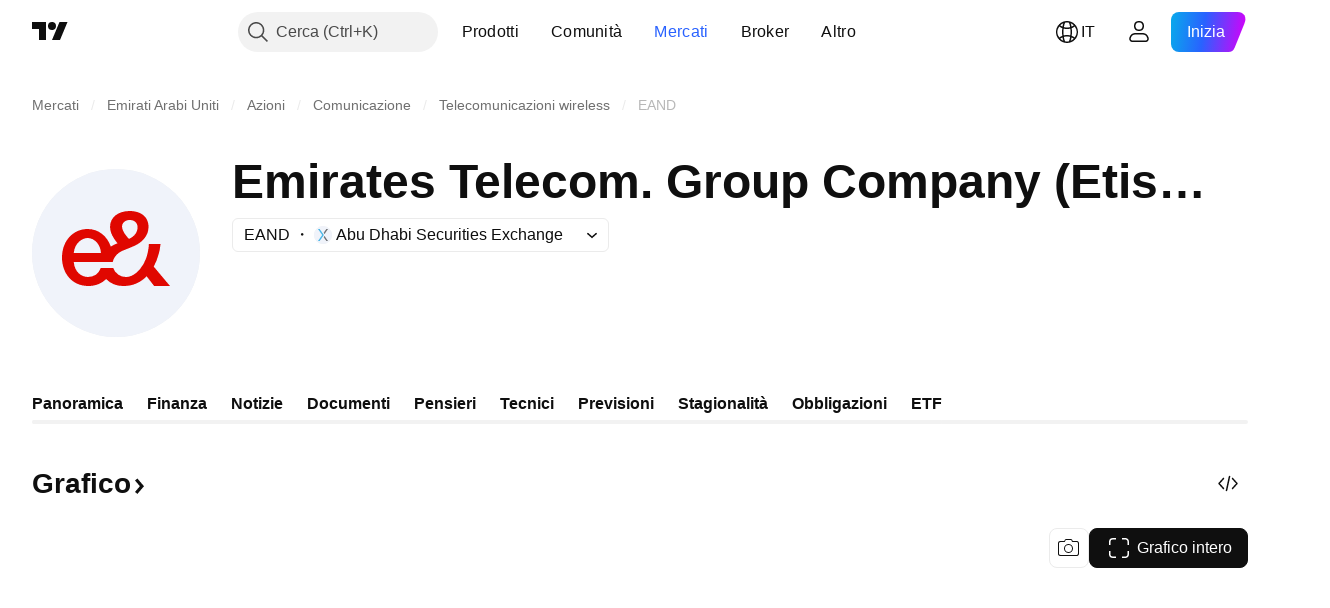

--- FILE ---
content_type: image/svg+xml
request_url: https://s3-symbol-logo.tradingview.com/emirates-telecom-company-etisalat-pjsc--big.svg
body_size: 326
content:
<!-- by TradingView --><svg width="56" height="56" viewBox="0 0 56 56" xmlns="http://www.w3.org/2000/svg"><path fill="#F0F3FA" d="M0 0h56v56H0z"/><path d="M40.58 32.54A20.3 20.3 0 0 0 42.85 25h-3.88c-.09 1.54-.4 3.26-.9 4.7a12.01 12.01 0 0 1-2.02 3.6c-1.26 1.5-2.88 2.7-4.73 2.7a4.43 4.43 0 0 1-4.24-3h-4.15a4.68 4.68 0 0 1-4.28 3c-2.2 0-4.47-1.67-4.73-5h13c.33-1.64 1.59-3.13 3.63-3.91 0 0 1.88-.72 3.75-1.54 2.6-1.23 4.54-3.43 4.54-6.22 0-3.96-3.3-5.33-6.28-5.33-3.76 0-6.54 2.03-6.54 5.26 0 1.9 1 3.7 2.49 5.5-.78.28-1.54.65-2.24 1.1-1.2-3.4-3.96-5.86-7.72-5.86C13.6 20 10 24.08 10 29.47 10 34.6 13.2 39 18.81 39c2.58 0 4.53-.96 5.88-2.32A8.07 8.07 0 0 0 30.64 39c3.11 0 5.64-1.27 7.58-3.23l2.5 3.23H46l-5.42-6.46Zm-8-15.54c1.43 0 2.6.81 2.6 2.45 0 1.5-.88 2.96-2.86 3.86l-.03-.04c-1.17-1.26-2.27-2.72-2.27-4.12 0-1.35 1.2-2.15 2.57-2.15h-.01Zm-14.03 6c2.26 0 4.34 2.2 4.43 5h-9.06c.32-3.39 2.82-5 4.63-5Z" fill="#E00700"/></svg>